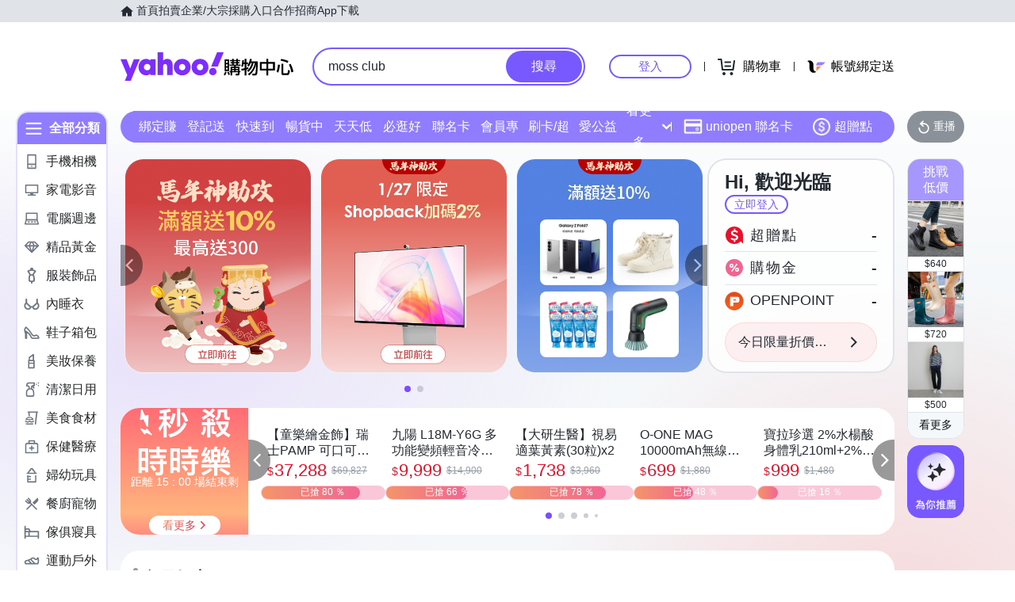

--- FILE ---
content_type: application/javascript; charset=utf-8
request_url: https://bw.scupio.com/ssp/initid.aspx?mode=L&cb=0.9997912321007492&mid=0
body_size: 247
content:
cb({'id':'CPL20260127161442400516'});